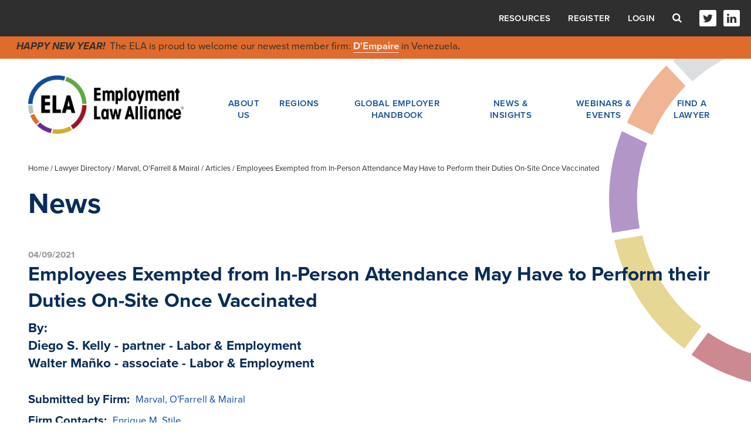

--- FILE ---
content_type: text/html; charset=utf-8
request_url: https://www.ela.law/firms/marvalar/articles/employees-exempted-from-in-person-attendance-may-have-to-perform-their-duties-on-site-once-vaccinated
body_size: 8212
content:


<!DOCTYPE html>
<html lang="en">
<head><meta charset="utf-8" /><meta name="viewport" content="width=device-width, initial-scale=1.0, shrink-to-fit=no" /><meta http-equiv="X-UA-Compatible" content="IE=edge,chrome=1" />
    <link rel="canonical" href="https://www.ela.law/firms/marvalar/articles/employees-exempted-from-in-person-attendance-may-have-to-perform-their-duties-on-site-once-vaccinated" />
    <!-- Google Tag Manager -->
    <script>(function (w, d, s, l, i) {
    w[l] = w[l] || []; w[l].push({
        'gtm.start':
            new Date().getTime(), event: 'gtm.js'
    }); var f = d.getElementsByTagName(s)[0],
        j = d.createElement(s), dl = l != 'dataLayer' ? '&l=' + l : ''; j.async = true; j.src =
        'https://www.googletagmanager.com/gtm.js?id=' + i + dl; f.parentNode.insertBefore(j, f);
})(window, document, 'script', 'dataLayer', 'GTM-MVXHMX2');</script>
    <!-- End Google Tag Manager -->
    <link rel="stylesheet" href="/styles/default.css" />
<style>
    .dsm_editButton i {
        color: ;
    }
    span.highlight-word {
        background-color: ;
    }
</style>

    
<meta name="viewport" content="width=device-width, initial-scale=1.0" />
<meta name="format-detection" content="telephone=no">

<link rel="image_src" href="http://www.ela.law/Templates/images/logo-share.jpg" />
<meta property="og:title" content="Employees Exempted from In-Person Attendance May Have to Perform their Duties On-Site Once Vaccinated" />
<meta property="og:type" content="website" />
<meta property="og:url" content="http://www.ela.law/firms/marvalar/articles/employees-exempted-from-in-person-attendance-may-have-to-perform-their-duties-on-site-once-vaccinated" />
<meta property="og:image" content="http://www.ela.law/Templates/images/logo-share.jpg" />
<meta property="og:site_name" content="Employment Law Alliance" />
<meta property="og:description" content="On April 9, 2021, Joint Resolution Number 4 of the Ministry of Health and the Ministry of Labor, Employment and Social Security (the Resolution) was published in the Official Gazette, which allows employers to require employees who have received at least the first dose of any of the vaccines against COVID-19 authorized for use in Argentina to perform their tasks in person, 14 days after inoculation." />

<meta name="NodeGuid" content="aec753db-7f8e-4ca0-ba6b-5b5e2a9c333b" />
<meta name="NodeTitle" content="Employees Exempted from In-Person Attendance May Have to Perform their Duties On-Site Once Vaccinated" />
<meta name="NodeDescription" content="On April 9, 2021, Joint Resolution Number 4 of the Ministry of Health and the Ministry of Labor, Employment and Social Security (the Resolution) was published in the Official Gazette, which allows employers to require employees who have received at least the first dose of any of the vaccines against COVID-19 authorized for use in Argentina to perform their tasks in person, 14 days after inoculation." />
<meta name="NodeContentType" content="Article" />
<meta name="NodeSearchContentType" content="Article" />
<meta name="NodeDisplayPath" content="/firms/marvalar/articles/employees-exempted-from-in-person-attendance-may-have-to-perform-their-duties-on-site-once-vaccinated" />
<meta name="NodeContentDate" content="4/9/2021 12:00:00 AM" />
<meta name="NodeDisplayDate" content="" />
<meta name="NodeThumbnailImageUrl" content="" />
<meta name="NodeThumbnailSRCSETImageUrl" content="" />
<meta name="NodeRelations" content="" />

    <!-- Favicon -->
    <link rel="shortcut icon" href="/Templates/images/favicon.ico?20221123" type="image/x-icon">
    <link rel="icon" href="/Templates/images/favicon.ico?20221123" type="image/x-icon">
    <link rel="apple-touch-icon" sizes="57x57" href="/Templates/images/apple-icon-57x57.png?20221123">
    <link rel="apple-touch-icon" sizes="60x60" href="/Templates/images/apple-icon-60x60.png?20221123">
    <link rel="apple-touch-icon" sizes="72x72" href="/Templates/images/apple-icon-72x72.png?20221123">
    <link rel="apple-touch-icon" sizes="76x76" href="/Templates/images/apple-icon-76x76.png?20221123">
    <link rel="apple-touch-icon" sizes="114x114" href="/Templates/images/apple-icon-114x114.png?20221123">
    <link rel="apple-touch-icon" sizes="120x120" href="/Templates/images/apple-icon-120x120.png?20221123">
    <link rel="apple-touch-icon" sizes="144x144" href="/Templates/images/apple-icon-144x144.png?20221123">
    <link rel="apple-touch-icon" sizes="152x152" href="/Templates/images/apple-icon-152x152.png?20221123">
    <link rel="apple-touch-icon" sizes="180x180" href="/Templates/images/apple-icon-180x180.png?20221123">
    <link rel="icon" type="image/png" sizes="192x192" href="/Templates/images/android-icon-192x192.png?20221123">
    <link rel="icon" type="image/png" sizes="32x32" href="/Templates/images/favicon-32x32.png?20221123">
    <link rel="icon" type="image/png" sizes="96x96" href="/Templates/images/favicon-96x96.png?20221123">
    <link rel="icon" type="image/png" sizes="16x16" href="/Templates/images/favicon-16x16.png?20221123">
    <meta name="msapplication-TileColor" content="#ffffff">
    <meta name="msapplication-TileImage" content="/Templates/images/ms-icon-144x144.png?20221123">
    <meta name="theme-color" content="#ffffff">
    <!-- include custom fonts-->
    <link rel="stylesheet" href="https://use.typekit.net/ywv3hyz.css">
    <link rel="stylesheet" href="https://maxcdn.bootstrapcdn.com/font-awesome/4.7.0/css/font-awesome.min.css">
    <!-- include styles -->
    <link media="screen" rel="stylesheet" href="/Templates/css/client-styles.css"></link>
    
    <link href="/Darwin/script/jquery/jquery-modal/0.9.1/jquery.modal.min.css" rel="stylesheet" />
    <link id="ctl00_ctl00_PageStyles_cssAll" media="screen" rel="stylesheet" href="/Templates/css/all.css"></link>
    
    <link media="print" rel="stylesheet" href="/Templates/css/print.css">
    <link media="screen" rel="stylesheet" href="/Templates/css/cookieconsent.min.css">
    
    
    <script type="text/javascript">(function(){var didInit=!1;function initMunchkin(){if(didInit===!1){didInit=!0;Munchkin.init('159-ISP-425')}}
    var s=document.createElement('script');s.type='text/javascript';s.async=!0;s.src='//munchkin.marketo.net/munchkin.js';s.onreadystatechange=function(){if(this.readyState=='complete'||this.readyState=='loaded'){initMunchkin()}};s.onload=initMunchkin;document.getElementsByTagName('head')[0].appendChild(s)})();
    </script>

        <script src="//ajax.googleapis.com/ajax/libs/jquery/3.5.1/jquery.min.js"></script>
        <script>window.jQuery || document.write('<script src="/scripts/jquery-3.5.1.min.js"><\/script>')</script>
        <script src="/scripts/jquery-migrate-3.3.2.min.js"></script>
        <script>
            jQuery.migrateTrace = false;
            jQuery.migrateMute = true;
        </script>
        
    <script src="//ajax.googleapis.com/ajax/libs/jqueryui/1.12.1/jquery-ui.min.js"></script>
    <script>window.jQuery.ui || document.write('<script src="/scripts/jquery-ui-1.12.1.min.js"><\/script>')</script>      

    
    <script type="text/javascript" src="/scripts/jquery.dynatree.min.js"></script>
    <script src="/scripts/jquery.validate.min.js" type="text/javascript"></script>
    
    
    <meta name="ContentLevel" content="0" />

<meta name="description" content="On April 9, 2021, Joint Resolution Number 4 of the Ministry of Health and the Ministry of Labor, Employment and Social Security (the Resolution) was published in the Official Gazette, which allows employers to require employees who have received at least the first dose of any of the vaccines against COVID-19 authorized for use in Argentina to perform their tasks in person, 14 days after inoculation." /><meta name="keywords" content="Article" /><title>
	Employees Exempted from In-Person Attendance May Have to Perform their Duties On-Site Once Vaccinated
</title></head>
<body id="ctl00_ctl00_PageBody" class=" template-article content-type-article ">
    
    <!-- Google Tag Manager (noscript) -->
<noscript><iframe src="https://www.googletagmanager.com/ns.html?id=GTM-MVXHMX2"
height="0" width="0" style="display:none;visibility:hidden"></iframe></noscript>
<!-- End Google Tag Manager (noscript) -->
    
    <noscript>
        <!--ZOOMSTOP-->
        <div>Javascript must be enabled for the correct page display</div>
        <!--ZOOMRESTART-->
    </noscript>
    <form name="aspnetForm" method="post" action="./employees-exempted-from-in-person-attendance-may-have-to-perform-their-duties-on-site-once-vaccinated" id="aspnetForm">
<div>
<input type="hidden" name="__VIEWSTATE" id="__VIEWSTATE" value="/[base64]/[base64]" />
</div>

        
        <div class="darwin-container">
            
            <section class="main">
                
                <div id="client-internal-page" class="col-right">
                    <div id="clientInternalBody" class=" template-article">
                        
    
    <div class="wrapper">
        
        
<!-- header -->
<header class="header">
    <div class="header-top">
        <div class="header-top__container">
            
<ul class="nav">
    
    <li class="has-child">
        <a href="#" onclick="javascript:return false;">About Us</a>
        <ul class="nav-child">
            <li><a href="/about_us">Who We Are</a></li>
            <li class="small-mobile-hide"><a href="/about_us/leadership">Leadership and management</a></li>
            
            <li><a href="/allclientsuccesses">Client successes</a></li>
            
            <li><a href="/about_us/the_ela_difference">The ELA difference</a></li>
            <li><a href="/contact">Contact Us</a></li>
        </ul>
    </li>
    <li class="has-child">
        <a href="#" onclick="javascript:return false;">Regions</a>
        <ul class="nav-child">
            <li><a href="/region/africa-middle-east">Africa &amp; Middle East</a></li>
            <li><a href="/region/asia">Asia Pacific</a></li>
            <li><a href="/region/europe">Europe</a></li>
            <li><a href="/region/central-south-america">Latin America</a></li>
            <li><a href="/region/north-america">North America</a></li>
        </ul>
    </li>
    <li><a href="/globalemployerhandbook">Global Employer Handbook</a></li>
    <li class="has-child">
        <a href="#" onclick="javascript:return false;">News & Insights</a>
        <ul class="nav-child">
            <li><a href="/news">News</a></li>
            
            <li><a href="/podcasts">Podcasts</a></li>
            <li><a href="https://webinars.ela.law/vlogs" target="_blank">Vlogs</a></li>
        </ul>
    </li>
    <li class="has-child">
        <a href="#" onclick="javascript:return false;">Webinars & Events</a>
        <ul class="nav-child">
            <li><a href="/webinars?t=new">Upcoming Webinars</a></li>
            <li><a href="/webinars?t=odw">On-Demand Webinars</a></li>
            <li><a href="/events">Events</a></li>
        </ul>

    </li>
    
    <li><a target="_self" href="/firms">Find a Lawyer</a></li>

</ul>


            <ul class="header-top-menu">
                <li class="resources-link-item">
                    <a href="#" class="resources-link-opener">Resources</a>
                    <div class="resources-link-modal">
                        <span class="resources-close-btn"><i class="fa fa-times"><span class="hidden">Close</span></i></span>

                        <p><a href="/service-provider-alliance">Service Provider Alliance</a></p>
                        
                    </div>
                </li>

                
                <li><a target="_self" href="/registration">Register</a></li>
                
                <li class="account-info-item">
                    <a href="#" class="account-info-opener">Login</a>
                    <div class="account-info-modal">
                        <span class="close-btn"><i class="fa fa-times"><span class="hidden">Close</span></i></span>
                        <div class="form">
                            <div class="field-holder">
                                <label for="ctl00_ctl00_MainContentPlaceHolder_ucHeader_txtUserName">Username</label>
                                <input name="ctl00$ctl00$MainContentPlaceHolder$ucHeader$txtUserName" type="text" id="ctl00_ctl00_MainContentPlaceHolder_ucHeader_txtUserName" placeholder="Enter Username" />
                            </div>
                            <div class="field-holder">
                                <label for="ctl00_ctl00_MainContentPlaceHolder_ucHeader_txtPassword">Password</label>
                                <input name="ctl00$ctl00$MainContentPlaceHolder$ucHeader$txtPassword" type="password" id="ctl00_ctl00_MainContentPlaceHolder_ucHeader_txtPassword" placeholder="Enter Password" />
                            </div>

                            <div id="pnlLockedOut" class="login-lock" style="display:none">Account locked. Please <a class='show' href='/forgotpassword'>reset password here.</a></div>
                            <div id="pnlWarning" class="login-bad" style="display:none">Invalid username or password.  Please try again.</div>
                            <div class="login-link"><a class='show' href='/forgotpassword'>Forgot password or username?</a></div>
                            
                            <div class="field-holder text-right">
                                <button id="btnDoLogin" class="btn btn-default login-login" data-username-field="ctl00_ctl00_MainContentPlaceHolder_ucHeader_txtUserName" data-password-field="ctl00_ctl00_MainContentPlaceHolder_ucHeader_txtPassword" data-return-url="/" title="Login" value="Login">Login</button>
                            </div>
                        </div>
                    </div>
                </li>
                
            </ul>
            <div class="header-search-form">
                <a href="#" class="form-opener"><i class="fa fa-search"><span class="hidden">Search</span></i></a>
                <div class="form search-form">
                    <label for="search">Search</label>
                    <div class="field-group">
                        <input type="search" id="search" class="search-box" placeholder="Enter Search">
                        <input type="submit" class="search-btn" value="Search">
                    </div>
                </div>
            </div>
            <ul class="social">
                
                <li><a target="_self" href="http://www.twitter.com/elaglobal"><i class="fa fa-twitter"><span class="hidden">Twitter</span></i></a></li>
                
                <li><a target="_self" href="http://www.linkedin.com/company/employment-law-alliance"><i class="fa fa-linkedin"><span class="hidden">LinkedIn</span></i></a></li>
                
            </ul>
        </div>
    </div>
    

    <div class="header-banner header-middle">
        <em><strong>HAPPY NEW YEAR!&nbsp;</strong></em> The ELA is proud to welcome our&nbsp;newest member firm: <strong><a href="https://www.ela.law/firms/d-empaire">D&#39;Empaire</a></strong> in Venezuela<strong>.</strong>

        
    </div>

    <div class="header-bottom">
        <div class="container">
            <div class="header-area">
                <strong class="logo">
                    <a href="/">
                        <img src="/Templates/images/media/logo.png" alt="ELA, Employment Law Alliance" width="306" height="115" /></a>
                </strong>
                <a href="#" class="nav-opener">Menu <i class="fa fa-bars"></i></a>
                
                
<ul class="nav">
    
    <li class="has-child">
        <a href="#" onclick="javascript:return false;">About Us</a>
        <ul class="nav-child">
            <li><a href="/about_us">Who We Are</a></li>
            <li class="small-mobile-hide"><a href="/about_us/leadership">Leadership and management</a></li>
            
            <li><a href="/allclientsuccesses">Client successes</a></li>
            
            <li><a href="/about_us/the_ela_difference">The ELA difference</a></li>
            <li><a href="/contact">Contact Us</a></li>
        </ul>
    </li>
    <li class="has-child">
        <a href="#" onclick="javascript:return false;">Regions</a>
        <ul class="nav-child">
            <li><a href="/region/africa-middle-east">Africa &amp; Middle East</a></li>
            <li><a href="/region/asia">Asia Pacific</a></li>
            <li><a href="/region/europe">Europe</a></li>
            <li><a href="/region/central-south-america">Latin America</a></li>
            <li><a href="/region/north-america">North America</a></li>
        </ul>
    </li>
    <li><a href="/globalemployerhandbook">Global Employer Handbook</a></li>
    <li class="has-child">
        <a href="#" onclick="javascript:return false;">News & Insights</a>
        <ul class="nav-child">
            <li><a href="/news">News</a></li>
            
            <li><a href="/podcasts">Podcasts</a></li>
            <li><a href="https://webinars.ela.law/vlogs" target="_blank">Vlogs</a></li>
        </ul>
    </li>
    <li class="has-child">
        <a href="#" onclick="javascript:return false;">Webinars & Events</a>
        <ul class="nav-child">
            <li><a href="/webinars?t=new">Upcoming Webinars</a></li>
            <li><a href="/webinars?t=odw">On-Demand Webinars</a></li>
            <li><a href="/events">Events</a></li>
        </ul>

    </li>
    
    <li><a target="_self" href="/firms">Find a Lawyer</a></li>

</ul>


            </div>
        </div>
    </div>

    <div class="header-banner header-basement">
        <em><strong>HAPPY NEW YEAR!&nbsp;</strong></em> The ELA is proud to welcome our&nbsp;newest member firm: <strong><a href="https://www.ela.law/firms/d-empaire">D&#39;Empaire</a></strong> in Venezuela<strong>.</strong>

        
    </div>

</header>
<style type="text/css">
#client-internal-page .header-top .login-link a, 
#client-internal-page .header-top .resources-link-modal a {text-transform:none;color:#114d97}
#client-internal-page .header-top .login-link a:hover, 
#client-internal-page .header-top .resources-link-modal a:hover{color:#2f2f2f}
#client-internal-page .header .resources-link-modal{padding:20px}
#client-internal-page .header .resources-link-modal p:last-child{margin-bottom:0}
</style>
        
        <main class="main" role="main">
            
    

    <div class="container">
        
<div class="breadcrumbs">
    
            
<a href="/">Home</a> /
        
            
<a href="/firms">Lawyer Directory</a> /
        
            
<a href="/firms/marvalar">Marval, O'Farrell & Mairal</a> /
        
            Articles /
        
            Employees Exempted from In-Person Attendance May Have to Perform their Duties On-Site Once Vaccinated
        
</div>

        
        <div class="header-group">
            <h1 class="sm"><div id='PageTitle' class='assetWrapper TextAsset' >News</div></h1>
        </div>
        <div class="main-holder">
            <div class="main-content single-post-content">
                <header>
                    <span id="ctl00_ctl00_MainContentPlaceHolder_BodyContent_lblDatePublished"><time datetime="2021-04-09">04/09/2021</time></span>
                    <h2>Employees Exempted from In-Person Attendance May Have to Perform their Duties On-Site Once Vaccinated</h2>

                    <h3>By: <p>Diego S. Kelly - partner - Labor &amp; Employment<br />
Walter Ma&ntilde;ko - associate - Labor &amp; Employment</p>
</h3>

                    <dl class="preview-data-list">

                        <dt>Submitted by Firm:</dt>
                        <dd><a id="ctl00_ctl00_MainContentPlaceHolder_BodyContent_lnkSubmittedBy" href="/firms/marvalar">Marval, O'Farrell & Mairal</a></dd>

                        

                        <dt>Firm Contacts:</dt>
                        <dd><a href='/firms/marvalar/attorneys/estile'>Enrique M. Stile</a></dd>

                        

                        <dt>Article Type:</dt>
                        <dd>Legal Update</dd>

                        
                        <dt>Share:</dt>
                        <dd>
                            <a id="ctl00_ctl00_MainContentPlaceHolder_BodyContent_lnkShareFacebook" onclick="javascript:window.open(this.href, &#39;&#39;, &#39;menubar=no,toolbar=no,resizable=yes,scrollbars=yes,height=300,width=600&#39;);return false;" href="https://www.facebook.com/sharer/sharer.php?u=http%3a%2f%2fwww.ela.law%2ffirms%2fmarvalar%2farticles%2femployees-exempted-from-in-person-attendance-may-have-to-perform-their-duties-on-site-once-vaccinated&amp;t=Employees+Exempted+from+In-Person+Attendance+May+Have+to+Perform+their+Duties+On-Site+Once+Vaccinated" target="_blank"><i class="fa fa-facebook-square" aria-hidden="true"><span class="hide">Share on Facebook</span></i></a>
                            <a id="ctl00_ctl00_MainContentPlaceHolder_BodyContent_lnkShareTwitter" onclick="javascript:window.open(this.href, &#39;&#39;, &#39;menubar=no,toolbar=no,resizable=yes,scrollbars=yes,height=300,width=600&#39;);return false;" href="https://twitter.com/intent/tweet?url=http%3a%2f%2fwww.ela.law%2ffirms%2fmarvalar%2farticles%2femployees-exempted-from-in-person-attendance-may-have-to-perform-their-duties-on-site-once-vaccinated&amp;text=Employees+Exempted+from+In-Person+Attendance+May+Have+to+Perform+their+Duties+On-Site+Once+Vaccinated" target="_blank"><i class="fa fa-twitter-square" aria-hidden="true"><span class="hide">Share on Twitter</span></i></a>
                            <a href="#" onclick="javascript:print();return false;"><i class="fa fa-print" aria-hidden="true"><span class="hide">Print page</span></i></a>
                            <a id="ctl00_ctl00_MainContentPlaceHolder_BodyContent_lnkShareEmail" href="/cdn-cgi/l/email-protection#[base64]"><i class="fa fa-envelope-o" aria-hidden="true"><span class="hide">Share via email</span></i></a>
                        </dd>
                    </dl>
                </header>

                
                <div id='MainContent' class='assetWrapper TextAsset' ><p>On April 9, 2021, Joint Resolution Number 4 of the Ministry of Health and the Ministry of Labor, Employment and Social Security (the Resolution) was published in the Official Gazette, which allows employers to require employees who have received at least the first dose of any of the vaccines against COVID-19 authorized for use in Argentina to perform their tasks in person, 14 days after inoculation.<br />
&nbsp;</p>

<p>The main impact of this decision is that persons over 60 years of age, pregnant women and those in the so-called risk groups are now included in the mandatory on-site work order once they have been vaccinated. Persons with immunodeficiencies and/or oncological and/or transplanted patients continue to be exempt.<br />
&nbsp;</p>

<p>Employees who are called to work in person and choose not to be vaccinated must act in good faith and do everything in their power to mitigate the damages that their decision may cause to their employers, as well as to fully and completely comply with all sanitary requirements of all applicable protocols.<br />
&nbsp;</p>

<p>The Resolution is effective as of April 9, 2021.</p>
</div>
            </div>

        </div>
    </div>


<style type="text/css">
.industryGroup { display: block; }
</style>



        </main>
        
        
<!-- footer -->
<footer class="footer">
    <div class="footer-holder">
        <div class="container">
            <div class="columns">
                <div class="col first">
                    <strong class="logo">
                        <a href="/">
                            <img src="/Templates/images/media/logo.png" alt="ELA, Employment Law Alliance" width="306" height="115" />
                        </a>
                    </strong>
                </div>
                
                

                <div class="col footer-info">
    
                    <h3>Global HR Legal Solutions</h3>
    
                    <p>Comprehensive labor, employment and immigration law services for employers in virtually every jurisdiction in the world.</p>
    
                </div>

                <div class="col last">
                    <ul class="footer-nav">

                        <li><a target="_self" href="/allclientsuccesses">Read Our Success Stories</a></li>

                        <li><a target="_self" href="/contact">Contact Us</a></li>

                    </ul>
                    <ul class="social mobile-hide">

                        <li><a target="_self" href="http://www.twitter.com/elaglobal"><i class="fa fa-twitter"><span class="hidden">Twitter</span></i></a></li>

                        <li><a target="_self" href="http://www.linkedin.com/company/employment-law-alliance"><i class="fa fa-linkedin"><span class="hidden">LinkedIn</span></i></a></li>

                    </ul>
                </div>
            </div>
            <a href="#" class="scroll-top"><i class="fa fa-angle-up"></i><span>Back to Top</span></a>
        </div>
    </div>
    <div class="footer-bottom">
        <div class="container">
            <ul class="social footer-bottom-social">

                <li><a target="_self" href="http://www.twitter.com/elaglobal"><i class="fa fa-twitter"><span class="hidden">Twitter</span></i></a></li>

                <li><a target="_self" href="http://www.linkedin.com/company/employment-law-alliance"><i class="fa fa-linkedin"><span class="hidden">LinkedIn</span></i></a></li>

            </ul>
            <div class="copyrights">
                &copy;2026 Employment Law Alliance
                <span>

                </span>
                <span style="display:inline-block;float:right;margin:0;">
                    <a href="https://www.tenrec.com" target="_blank" rel="nofollow">
                        <img src="/Templates/images/tbug.png" alt="Tenrec" />
                    </a>
                </span>
            </div>
        </div>
    </div>
</footer>

<!-- Start of HubSpot Embed Code -->
<script data-cfasync="false" src="/cdn-cgi/scripts/5c5dd728/cloudflare-static/email-decode.min.js"></script><script type="text/javascript" id="hs-script-loader" async defer src="//js.hs-scripts.com/6915221.js"></script>
<!-- End of HubSpot Embed Code -->
    </div>

                    </div>
                </div>
            </section>
            
    
    <script defer type="text/javascript" src="/scripts/utility.js"></script>
    <script type="text/javascript" src="/scripts/darwinSimpleShare.js"></script>
      
    <script type="text/javascript" src="/Templates/script/bootstrap.js"></script>
    
    <script type="text/javascript" src="/Templates/script/bootstrap-select.min.js"></script>
    <script src="/Templates/script/jquery.main.js"></script>
    <script type="text/javascript" src="/Templates/script/slick.min.js"></script>
    <script type="text/javascript" src="/Templates/script/picturefill.min.js"></script>
    <script type="text/javascript" src="/Templates/script/picturefill-background.min.js"></script>
    <script src="/Templates/script/default.js?20221123" type="text/javascript"></script>    
    <script defer type="text/javascript" src="/Darwin/script/jquery/jquery-modal/0.9.1/jquery.modal.min.js"></script>    
    <script src="/Darwin/script/jquery/jquery.simplemodal-1.4.4.js" type="text/javascript"></script>    
    <script type="text/javascript">
        $(document).ready(function () {
            var printLink = $('#ptPrint');
            var pdfLink = $('#ptPdf');
            // call function from darwin pagetools.js
            initPrintFunc(printLink);
            intPdfFunc(pdfLink);
            checkAuthentication();
        });
        function checkAuthentication() {
            if ($('#lblWarning').length > 0) {
                $('.account-info-opener').click();
            }
        }
    </script>
    
<script type="text/javascript">
    (function (d, s, id) {
        var js, fjs = d.getElementsByTagName(s)[0];
        if (d.getElementById(id)) return;
        js = d.createElement(s); js.id = id;
        js.src = "//connect.facebook.net/en_US/sdk.js#xfbml=1&version=v2.9";
        fjs.parentNode.insertBefore(js, fjs);
    }(document, 'script', 'facebook-jssdk'));
    var art = 'aec753db-7f8e-4ca0-ba6b-5b5e2a9c333b';
$(function () {
    $(".industryGroup input[type='checkbox']").click(function () {
        var id = this.id;
        var st = $(this).is(":checked");

        // add/remove relationship
        $.ajax({
            url: "/Templates/AjaxHandlers/ArticleHandler.ashx",
            type: "POST",
            data: (
                {
                    Action: (st ? "RelationshipAdd" : "RelationshipRemove"),
                    Node: art,
                    Industry: id
                }),
            async: false,
            success: function (resp) {
                if (resp == "failed") {
                } else {
                    //DisplayEvents(resp);
                }
            }
        });
    });

    $("#ddlArticleType").change(function () {
        var opt = $(this).children("option:selected");
        //alert(opt.attr("value"));
        //alert(opt.text());

        // change/delete article type category
        $.ajax({
            url: "/Templates/AjaxHandlers/ArticleHandler.ashx",
            type: "POST",
            data: (
                {
                    Action: "UpdateCategory",
                    Node: art,
                    ArtType: opt.attr("value"),
                    ArtText: opt.text()
                }),
            async: false,
            success: function (resp) {
                if (resp == "failed") {
                } else {
                    $("#pnlArticleType").html(opt.text());
                }
            }
        });
    });
});
</script>

    <script type="text/javascript">
    _linkedin_partner_id = "1467764";
    window._linkedin_data_partner_ids = window._linkedin_data_partner_ids || [];
    window._linkedin_data_partner_ids.push(_linkedin_partner_id);
    </script><script type="text/javascript">
    (function(){var s = document.getElementsByTagName("script")[0];
    var b = document.createElement("script");
    b.type = "text/javascript";b.async = true;
    b.src = "https://snap.licdn.com/li.lms-analytics/insight.min.js";
    s.parentNode.insertBefore(b, s);})();
    </script>
    <noscript>
    <img height="1" width="1" style="display:none;" alt="" src="https://px.ads.linkedin.com/collect/?pid=1467764&fmt=gif" />
    </noscript>

            
            <input type="submit" style="display: none" onclick="return false;" value="Submit" />
        </div>
        <input type="hidden" name="ctl00$ctl00$hdnAuthoringSiteRootUrl" id="hdnAuthoringSiteRootUrl" />
    
<div>

	<input type="hidden" name="__VIEWSTATEGENERATOR" id="__VIEWSTATEGENERATOR" value="2A286287" />
</div></form>
   
    <div id="dsm_DarwinAjaxIndicator">Loading...</div>
    
    <script src="/scripts/mustache.min.js" type="text/javascript"></script>
    <script src="/scripts/default.js" type="text/javascript"></script>
    <script src="/scripts/videoAsset.js" type="text/javascript"></script>
    <script src="/scripts/pageTools.js" type="text/javascript"></script>
    <script src="/scripts/formAsset.js" type="text/javascript"></script>
    <script src="/scripts/rssAsset.js" type="text/javascript"></script>


    
    <script>
        if (getUrlParameter('exportType') != undefined) {
            if (document.location.origin === '') {
                $('body').find(".main a:not([href^=http],[href^=https])").each(function () {
                    var element = $(this);
                    var currentElementHref = element.attr('href');

                    var hewElementHref = 'http://www.ela.law' + currentElementHref;
                    element.attr('href', hewElementHref);
                });
            }
        }
    </script>
    
    <script src="/scripts/jquery.qtip.min.js" type="text/javascript"></script>
    </body>
</html>


--- FILE ---
content_type: application/javascript
request_url: https://www.ela.law/scripts/pageTools.js
body_size: 14
content:
function initPrintFunc(linkElement) {
    $(linkElement).click(function (e) {
        e.preventDefault();
        window.print();
    });
}

function intPdfFunc(linkElement) {
    $(linkElement).click(function (e) {
        e.preventDefault();

        var activeTabIdParam = '';
        var activeTabSelector = $('.tabset').find('li[class="active"]');
        if (activeTabSelector.length > 0) {
            activeTabIdParam = activeTabSelector.find('a').attr('href').replace('#', '');
        }

        var isAddOrganizationNameToFileName = $('#isAddOrganizationNameToPDFFileName').val();
        if (isAddOrganizationNameToFileName === undefined || isAddOrganizationNameToFileName==='')
            isAddOrganizationNameToFileName = true;

        var pdfItem = [{
            name: document.title,
            id: window.location.pathname,
            group: '0',
            activeTabId: activeTabIdParam,
            isAddOrganizationName: isAddOrganizationNameToFileName
    }];

        var list = JSON.stringify(pdfItem);

        var pdfUrl = '';
        var absolutePath = '/Utilities/PdfBriefcase.ashx';

        var authoringSiteRootUrl = $('#hdnAuthoringSiteRootUrl').val();
        if (authoringSiteRootUrl === '' || authoringSiteRootUrl===undefined) {
            pdfUrl = absolutePath;
        } else {
            pdfUrl = authoringSiteRootUrl + absolutePath;
        }

        var form = $('<form></form>').attr('action', pdfUrl).attr('method', 'post');
        form.append($("<input></input>").attr('type', 'hidden').attr('name', 'Action').attr('value', 'GeneratePdf'));
        form.append($("<input></input>").attr('type', 'hidden').attr('name', 'List').attr('value', list));

        $(form).on("submit",
            function (e) {
                $.ajax({
                    context: this
                }).done(function (data) {
                    $("#dsm_DarwinAjaxIndicator").delay(1000).fadeOut(250);
                });
            });

        form.appendTo('body').submit().remove();
    });
}

--- FILE ---
content_type: application/javascript
request_url: https://www.ela.law/scripts/rssAsset.js
body_size: -411
content:
$(document).ready(function () {
    if ($('body').find(".RssAsset").length > 0) {
         $('.RssAsset').each(function () {
            var container = $(this).find('ul');
            var isUseAjax = container.attr('is-use-ajax') === 'True';
            if (isUseAjax) {
                var assetName = $(this).attr('id');
                $.post('/Utilities/CustomRssHandler.ashx', { Action: "GetHtmlOutput", AssetName: assetName, NodePath: window.location.pathname }, function (response) {
                    container.html(response);
                });
            }
        });
    }
});